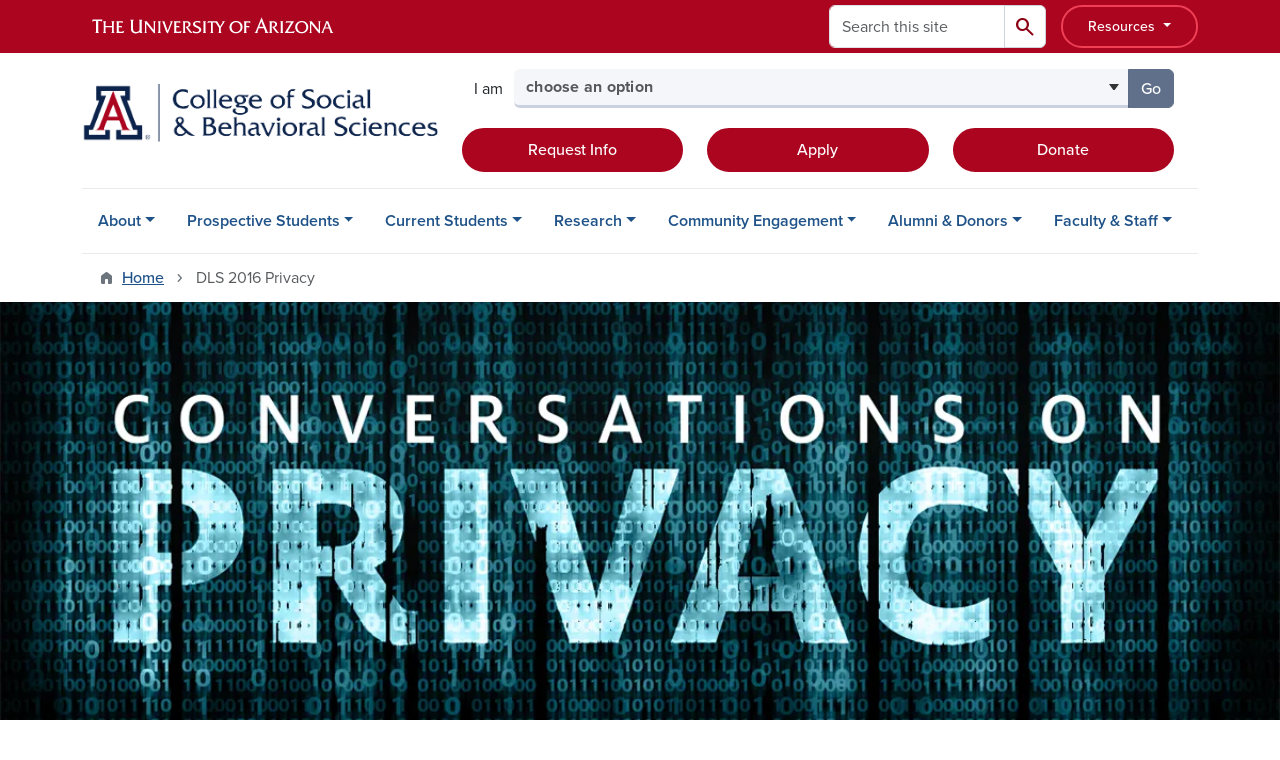

--- FILE ---
content_type: text/html; charset=UTF-8
request_url: https://sbs.arizona.edu/dls-2016
body_size: 15316
content:
<!DOCTYPE html>
<html lang="en" dir="ltr" prefix="og: https://ogp.me/ns#" class="sticky-footer">
  <head>
    <meta charset="utf-8" />
<link rel="shortlink" href="https://sbs.arizona.edu/" />
<meta property="og:site_name" content="College of Social &amp; Behavioral Sciences" />
<meta property="og:url" content="https://sbs.arizona.edu/dls-2016" />
<meta property="og:title" content="DLS 2016 Privacy" />
<meta name="twitter:card" content="summary_large_image" />
<meta name="twitter:title" content="DLS 2016 Privacy" />
<meta name="twitter:site" content="@uarizonasbs" />
<meta name="Generator" content="Arizona Quickstart (https://quickstart.arizona.edu)" />
<meta name="MobileOptimized" content="width" />
<meta name="HandheldFriendly" content="true" />
<meta name="viewport" content="width=device-width, initial-scale=1, shrink-to-fit=no" />
<script type="application/ld+json">{
    "@context": "https://schema.org",
    "@graph": [
        {
            "@type": "CollegeOrUniversity",
            "url": "https://sbs.arizona.edu/",
            "parentOrganization": {
                "@type": "EducationalOrganization",
                "@id": "https://www.arizona.edu/",
                "name": "University of Arizona",
                "url": "https://www.arizona.edu/",
                "sameAs": [
                    "https://www.facebook.com/uarizona",
                    "https://x.com/uarizona",
                    "https://www.instagram.com/uarizona",
                    "https://linkedin.com/edu/university-of-arizona-17783",
                    "https://www.youtube.com/universityofarizona",
                    "https://en.wikipedia.org/wiki/University_of_Arizona"
                ],
                "address": {
                    "@type": "PostalAddress",
                    "streetAddress": "1401 E University Blvd",
                    "addressLocality": "Tucson",
                    "addressRegion": "AZ",
                    "postalCode": "85721",
                    "addressCountry": "US"
                }
            },
            "name": "University of Arizona College of Social \u0026 Behavioral Sciences"
        }
    ]
}</script>
<meta http-equiv="x-ua-compatible" content="ie=edge" />
<link rel="icon" href="/profiles/custom/az_quickstart/themes/custom/az_barrio/favicon.ico" type="image/vnd.microsoft.icon" />

    <title>DLS 2016 Privacy | College of Social &amp; Behavioral Sciences</title>
    <link rel="stylesheet" media="all" href="/sites/default/files/css/css_uYKhzskkmk5uH60JwQJ8Drmxr96UZbWvn6Kjxt_LPUk.css?delta=0&amp;language=en&amp;theme=az_barrio&amp;include=[base64]" />
<link rel="stylesheet" media="all" href="/sites/default/files/css/css_UNLBw-Q6_46wTOZx_5R92GiiX4aS2tcoKnnpxdEya5Q.css?delta=1&amp;language=en&amp;theme=az_barrio&amp;include=[base64]" />
<link rel="stylesheet" media="all" href="https://use.typekit.net/emv3zbo.css" />
<link rel="stylesheet" media="all" href="https://fonts.googleapis.com/css2?family=Material+Symbols+Rounded:opsz,wght,FILL,GRAD@24,400,1,0#.css" />
<link rel="stylesheet" media="all" href="https://cdn.digital.arizona.edu/lib/az-icons/1.0.4/az-icons-styles.min.css" />
<link rel="stylesheet" media="all" href="https://cdn.digital.arizona.edu/lib/arizona-bootstrap/5.0.3/css/arizona-bootstrap.min.css" />
<link rel="stylesheet" media="all" href="/sites/default/files/css/css_e-IWEk_JOLKJUERn1LvfBsKCNEWy4F25NThbin9ECNk.css?delta=6&amp;language=en&amp;theme=az_barrio&amp;include=[base64]" />
<link rel="stylesheet" media="print" href="/sites/default/files/css/css_OgNwghc-Rilu_7y7nVVSvIQ2DWqBPN29xSX4J9hpE3Q.css?delta=7&amp;language=en&amp;theme=az_barrio&amp;include=[base64]" />

    <script type="application/json" data-drupal-selector="drupal-settings-json">{"path":{"baseUrl":"\/","pathPrefix":"","currentPath":"node\/637","currentPathIsAdmin":false,"isFront":false,"currentLanguage":"en"},"pluralDelimiter":"\u0003","suppressDeprecationErrors":true,"gtag":{"tagId":"G-VL1GNP4DHK","consentMode":false,"otherIds":[],"events":[],"additionalConfigInfo":[]},"ajaxPageState":{"libraries":"[base64]","theme":"az_barrio","theme_token":null},"ajaxTrustedUrl":{"\/search\/node":true},"gtm":{"tagId":null,"settings":{"data_layer":"dataLayer","include_classes":false,"allowlist_classes":"","blocklist_classes":"","include_environment":false,"environment_id":"","environment_token":""},"tagIds":["GTM-ML2BZB"]},"data":{"extlink":{"extTarget":true,"extTargetAppendNewWindowDisplay":true,"extTargetAppendNewWindowLabel":"(opens in a new window)","extTargetNoOverride":true,"extNofollow":false,"extTitleNoOverride":false,"extNoreferrer":false,"extFollowNoOverride":false,"extClass":"0","extLabel":"(link is external)","extImgClass":false,"extSubdomains":false,"extExclude":"^(?!(https?:\\\/\\\/)(arizona.box.com|docs.google.com|dropbox.com|www.dropbox.com|emailarizona-my.sharepoint.com|events.trellis.arizona.edu)).*","extInclude":"\/sites\/.+\/files\/.+\\.pdf","extCssExclude":"","extCssInclude":"","extCssExplicit":"","extAlert":false,"extAlertText":"This link will take you to an external web site. We are not responsible for their content.","extHideIcons":false,"mailtoClass":"0","telClass":"","mailtoLabel":"(link sends email)","telLabel":"(link is a phone number)","extUseFontAwesome":false,"extIconPlacement":"append","extPreventOrphan":false,"extFaLinkClasses":"fa fa-external-link","extFaMailtoClasses":"fa fa-envelope-o","extAdditionalLinkClasses":"","extAdditionalMailtoClasses":"","extAdditionalTelClasses":"","extFaTelClasses":"fa fa-phone","allowedDomains":[],"extExcludeNoreferrer":""}},"field_group":{"html_element":{"mode":"default","context":"view","settings":{"classes":"az-full-width-column-content-wrapper","show_empty_fields":false,"id":"","element":"div","show_label":false,"label_element":"h3","label_element_classes":"","attributes":"","effect":"none","speed":"fast"}}},"azSelectMenu":{"ids":{"az-sbs-header-select-menu":"az-sbs-header-select-menu-form"}},"user":{"uid":0,"permissionsHash":"b8fe6e31fb146c522ce6e6ffee56f8ac81f760baa433a47bb8141fbafe6739b2"}}</script>
<script src="/sites/default/files/js/js_8WSL-_ir-s5kHwwiqDN0RErVRq0k71pMWy4QVjo_-GU.js?scope=header&amp;delta=0&amp;language=en&amp;theme=az_barrio&amp;include=[base64]"></script>
<script src="/modules/contrib/google_tag/js/gtag.js?t8k6ab"></script>
<script src="/modules/contrib/google_tag/js/gtm.js?t8k6ab"></script>

  </head>
  <body class="exclude-node-title layout-no-sidebars page-node-637 path-node node--type-az-flexible-page">
    <a href="#content" class="visually-hidden-focusable btn btn-dark position-absolute start-50 translate-middle-x z-1 mt-1">
      Skip to main content
    </a>
    <noscript><iframe src="https://www.googletagmanager.com/ns.html?id=GTM-ML2BZB"
                  height="0" width="0" style="display:none;visibility:hidden"></iframe></noscript>

      <div class="dialog-off-canvas-main-canvas" data-off-canvas-main-canvas>
    
<div id="page-wrapper">
  <div id="page">
        <header id="header" class="header" role="banner" aria-label="Site header">
      <div class="arizona-header az-fixed-header-on-mobile bg-red" id="header_arizona">
        <div class="container">
          <div class="row flex-nowrap">
                          <a class="arizona-logo col-auto" href="https://www.arizona.edu" title="The University of Arizona homepage">
                <img class="arizona-line-logo" alt="The University of Arizona Wordmark Line Logo White" src="https://cdn.digital.arizona.edu/logos/v1.0.0/ua_wordmark_line_logo_white_rgb.min.svg" fetchpriority="high" />
              </a>
                                        <section class="ml-auto d-none d-lg-flex d-xl-flex align col-auto region region-header-ua-utilities">
    <div class="search-block-form az-search-block block block-search block-search-form-block" data-drupal-selector="search-block-form" id="block-az-barrio-search" role="search">
  
    
          <div class="content">
      <form block="block-az-barrio-search" action="/search/node" method="get" id="search-block-form" accept-charset="UTF-8" class="search-form search-block-form">
  <div class="input-group">
      <label for="edit-keys" class="visually-hidden">Search</label>
<input title="Enter the terms you wish to search for." data-drupal-selector="edit-keys" type="search" id="edit-keys" name="keys" value="" size="15" maxlength="128" class="form-search form-control rounded-start" placeholder="Search this site" aria-label="Search this site" />


<button data-drupal-selector="edit-submit" type="submit" id="edit-submit" value="Search" class="button js-form-submit form-submit btn"><span class="material-symbols-rounded">search</span></button>




  </div>
</form>


    </div>
  
</div>
<div id="block-sbsglobalheaderresources" class="block-content-basic block block-block-content block-block-content6579b4a7-dbc0-4740-9bd1-606adf7e2b37">
  
    
      <div class="content">
      
            <div class="clearfix text-formatted field field--name-body field--type-text-with-summary field--label-hidden field__item"><div class="clearfix text-formatted field field--name-field-az-full-html field--type-text-long field--label-hidden field__item"><style>
<!--/*--><![CDATA[/* ><!--*/

button.resources-menu {
  height: 43px;
  margin-top: 5px;
  padding: 5px 25px;
}

button.resources-menu:hover,
button.resources-menu:active,
button.resources-menu:focus {
  color: white;
  background-color: #8B0015;
  border-color: #8B0015 !important;
}

/*--><!]]>*/
</style><div class="dropdown">
    <button class="btn btn-block btn-outline-white btn-sm dropdown-toggle resources-menu border-bloom" type="button" id="dropdownResourcesMenu" data-bs-toggle="dropdown" aria-expanded="false">
        Resources
    </button>
    <div class="dropdown-menu" aria-labelledby="dropdownResourcesMenu">
        <a class="dropdown-item" href="https://map.arizona.edu/">Campus Map</a>
        <a class="dropdown-item" href="https://directory.arizona.edu/index">A-Z</a>
        <a class="dropdown-item" href="https://uaccess.arizona.edu/">UAccess</a>
        <a class="dropdown-item" href="https://directory.arizona.edu/phonebook">Directory / Phonebook</a>
        <a class="dropdown-item" href="https://slate.admissions.arizona.edu/account/login">Future Wildcat</a>
        <a class="dropdown-item" href="https://www.arizona.edu/weather">Weather</a>
        <a class="dropdown-item" href="https://news.arizona.edu/">News</a>
        <a class="dropdown-item" href="https://www.arizona.edu/calendars-events">Calendar</a>
    </div>
</div></div></div>
      
    </div>
  </div>

  </section>

                                      <div class="d-lg-none d-flex col-auto px-0">
                                  <button type="button" data-bs-toggle="offcanvas" data-bs-target="#azMobileNav" aria-controls="azMobileNav" class="btn btn-arizona-header" id="jsAzSearch">
                    <span aria-hidden="true" class="icon material-symbols-rounded">search</span>
                    <span class="icon-text">Search</span>
                  </button>
                                                  <button type="button" data-bs-toggle="offcanvas" data-bs-target="#azMobileNav" aria-controls="azMobileNav" class="btn btn-arizona-header">
                    <span aria-hidden="true" class="icon material-symbols-rounded">menu</span>
                    <span class="icon-text">Menu</span>
                  </button>
                                <div class="offcanvas offcanvas-end mw-100 w-100 bg-white d-flex d-lg-none overflow-y-auto" tabindex="-1" id="azMobileNav" aria-label="Mobile navigation">
                  <div class="offcanvas-header sticky-top p-0 mb-2 text-bg-red d-flex justify-content-between align-items-center">
                    <a href="/" class="btn btn-arizona-header">
                      <span aria-hidden="true" class="icon material-symbols-rounded">home</span>
                      <span class="icon-text">Home</span>
                    </a>
                    <button type="button" data-bs-toggle="offcanvas" data-bs-target="#azMobileNav" aria-controls="azMobileNav" class="btn btn-arizona-header">
                      <span aria-hidden="true" class="icon material-symbols-rounded">close</span>
                      <span class="icon-text">Close</span>
                    </button>
                  </div>
                    <section class="region region-navigation-offcanvas">
    <div class="search-block-form text-bg-white mb-1 border-bottom" data-drupal-selector="search-block-form-2" id="block-az-barrio-offcanvas-searchform" role="search">
  
    
      <form block="block-az-barrio-offcanvas-searchform" action="/search/node" method="get" id="search-block-form--2" accept-charset="UTF-8" class="search-form search-block-form">
  <div class="input-group">
      <label for="edit-keys--2" class="visually-hidden">Search</label>
<input title="Enter the terms you wish to search for." data-drupal-selector="edit-keys" type="search" id="edit-keys--2" name="keys" value="" size="15" maxlength="128" class="form-search form-control rounded-start" placeholder="Search this site" aria-label="Search this site" />


<button data-drupal-selector="edit-submit" type="submit" id="edit-submit--2" value="Search" class="button js-form-submit form-submit btn"><span class="material-symbols-rounded">search</span></button>




  </div>
</form>


  </div>
<div id="block-az-barrio-mobilenavblock" class="block block-az-core block-mobile-nav-block">
  
    
      <div class="content">
      <div id="az_mobile_nav_menu"><div class="border-bottom"><div class="px-3 fw-bold az-mobile-nav-root"><h2 class="h5 my-0">Main Menu</h2>
</div>
</div>
<ul id="az_mobile_nav_menu_links" class="nav nav-pills flex-column bg-white"><li class="nav-item"><span class="ms-2 text-black border-end">About</span>
<a href="/az_core/mobile_nav_callback/menu_link_content%3A0f964f22-f1d8-455e-8467-5df2f35bc4d8" class="use-ajax btn btn-lg bg-white az-mobile-nav-link" type="button" data-ajax-http-method="GET" aria-label="View child pages of About"><span class="material-symbols-rounded text-azurite">chevron_right</span>
</a></li>
<li class="nav-item"><span class="ms-2 text-black border-end">Prospective Students</span>
<a href="/az_core/mobile_nav_callback/menu_link_content%3A4bc2099d-059c-4cf0-a351-3b20fd58bdba" class="use-ajax btn btn-lg bg-white az-mobile-nav-link" type="button" data-ajax-http-method="GET" aria-label="View child pages of Prospective Students"><span class="material-symbols-rounded text-azurite">chevron_right</span>
</a></li>
<li class="nav-item"><span class="ms-2 text-black border-end">Current Students</span>
<a href="/az_core/mobile_nav_callback/menu_link_content%3A1a455559-a467-4310-a428-9148b229e880" class="use-ajax btn btn-lg bg-white az-mobile-nav-link" type="button" data-ajax-http-method="GET" aria-label="View child pages of Current Students"><span class="material-symbols-rounded text-azurite">chevron_right</span>
</a></li>
<li class="nav-item"><span class="ms-2 text-black border-end">Research</span>
<a href="/az_core/mobile_nav_callback/menu_link_content%3A93e66ce7-ca79-4acd-8e44-1ad152d1d317" class="use-ajax btn btn-lg bg-white az-mobile-nav-link" type="button" data-ajax-http-method="GET" aria-label="View child pages of Research"><span class="material-symbols-rounded text-azurite">chevron_right</span>
</a></li>
<li class="nav-item"><span class="ms-2 text-black border-end">Community Engagement</span>
<a href="/az_core/mobile_nav_callback/menu_link_content%3A6debd44a-4f83-4044-a1a8-d84ac631bfc9" class="use-ajax btn btn-lg bg-white az-mobile-nav-link" type="button" data-ajax-http-method="GET" aria-label="View child pages of Community Engagement"><span class="material-symbols-rounded text-azurite">chevron_right</span>
</a></li>
<li class="nav-item"><span class="ms-2 text-black border-end">Alumni &amp; Donors</span>
<a href="/az_core/mobile_nav_callback/menu_link_content%3A6bb020cf-13f4-4ac4-9079-78e79746909c" class="use-ajax btn btn-lg bg-white az-mobile-nav-link" type="button" data-ajax-http-method="GET" aria-label="View child pages of Alumni &amp; Donors"><span class="material-symbols-rounded text-azurite">chevron_right</span>
</a></li>
<li class="nav-item"><span class="ms-2 text-black border-end">Faculty &amp; Staff</span>
<a href="/az_core/mobile_nav_callback/menu_link_content%3Aee9633ea-a5e1-45fa-a257-8060928fc299" class="use-ajax btn btn-lg bg-white az-mobile-nav-link" type="button" data-ajax-http-method="GET" aria-label="View child pages of Faculty &amp; Staff"><span class="material-symbols-rounded text-azurite">chevron_right</span>
</a></li>
</ul>
</div>

    </div>
  </div>

  </section>

                </div>
              </div>
                      </div>
        </div>
      </div>
      <div id="header_site">
        <div class="container">
          <div class="row">
            <div class="col-12 col-sm-12 col-lg-4">
                <section class="region region-branding">
    <div id="block-az-barrio-branding" class="clearfix block block-system block-system-branding-block">
  
    
        <a href="/" title="College of Social &amp;amp; Behavioral Sciences | Home" class="qs-site-logo d-block" rel="home"><img class="img-fluid" fetchpriority="high" src="/sites/default/files/UA_CSBS_RGB_Alt_0_0.png" alt="College of Social &amp;amp; Behavioral Sciences | Home" />
</a>
    </div>

  </section>

            </div>
            <div class="col-12 col-sm-12 col-lg-8">
              <div class="row">
                  <section class="col-md region region-header">
    
  </section>

              </div>
                            <div class="row">
                  <section class="row region region-header-2">
    <div id="block-sbsheaderselectmenu" class="mt-3 block block-az-select-menu block-az-select-menusbs-header---select-menu">
  
    
      <div class="content">
      

    <form  id="az-sbs-header-select-menu-form" data-bs-toggle="popover" data-bs-trigger="focus" data-bs-placement="top" data-bs-content="Please make a selection.">
        <div class="input-group az-select-menu-container">
                      <span class="input-group-text border-0 bg-transparent">
              <div class="select-menu-label">I am</div>
            </span>
                    <label class="visually-hidden select-menu-label-sr" for="az-sbs-header-select-menu-select">Select your audience</label>
                                            <select  id="az-sbs-header-select-menu-select" class="form-control select-primary az-select-dropdown form-select rounded-start" aria-invalid="false">
                          <option data-href="">choose an option</option>
                                      <option data-href="/why-study-sbs">a prospective undergraduate student</option>
                          <option data-href="/graduate-programs">a prospective graduate student</option>
                          <option data-href="/advisor">a current undergraduate student</option>
                          <option data-href="/transfer-students">a transfer student</option>
                          <option data-href="/community">a community member</option>
                          <option data-href="/give">a donor</option>
                        </select >
                        <button  id="az-sbs-header-select-menu-button" class="btn btn-primary js_select_menu_button disabled az-select-button btn-secondary rounded-end" aria-disabled="true" role="button" type="button" tabindex="0">
              Go
              <span class="visually-hidden"> to the page for that group</span>
            </button>
                </div>
    </form>

    
    
    </div>
  </div>
<div id="block-headercta" class="mt-2 block-content-basic block block-block-content block-block-contentaa44bbcc-dd69-4e7c-b609-ec0cf20bfd16">
  
    
      <div class="content">
      
            <div class="clearfix text-formatted field field--name-body field--type-text-with-summary field--label-hidden field__item"><div class="row mt-1 mb-3"><div class="d-grid col-lg-4 col-md-12 col-sm-12 col-12 mt-2"><a class="btn btn-red btn-block" href="/request">Request Info</a></div><div class="d-grid col col-lg-4 col-md-12 col-sm-12 col-12 mt-2"><a class="btn btn-red btn-block" href="https://www.arizona.edu/how-apply-ua">Apply</a></div><div class="d-grid col col-lg-4 col-md-12 col-sm-12 col-12 mt-2"><a class="btn btn-red btn-block" href="/give">Donate</a></div></div></div>
      
    </div>
  </div>

  </section>

              </div>
                          </div>
          </div>
        </div>
        <div class="container">
                      <div class="row d-none d-lg-flex">
              <div class="col-lg">
                <nav id="navbar-top" class="navbar navbar-expand">
                    <section class="region region-navigation">
          <nav role="navigation" aria-labelledby="block-az-barrio-main-menu-menu" id="block-az-barrio-main-menu" class="block block-menu navigation menu--main">
                      
    <h2 class="visually-hidden" id="block-az-barrio-main-menu-menu">Main navigation</h2>
    

              
              <ul id="block-az-barrio-main-menu" block="block-az-barrio-main-menu" class="clearfix navbar-nav flex-lg-row">
                          <li class="nav-item menu-item--expanded dropdown nav-item nav-item-parent keep-open">
                            	    <button class="nav-item menu-item--expanded dropdown nav-item nav-item-parent keep-open nav-link dropdown-toggle" data-bs-toggle="dropdown" aria-expanded="false" aria-haspopup="true" data-bs-display="static">About</button>
                                  <div class="dropdown-menu">
                                                  <a href="/about" class="dropdown-item" data-drupal-link-system-path="node/568">About the College</a>
                                                                    <a href="/strategic-plan" class="dropdown-item" data-drupal-link-system-path="node/736">Strategic Plan</a>
                                                                    <a href="/about/academic-units" class="dropdown-item" data-drupal-link-system-path="node/566">Academic Units</a>
                                                                    <a href="/about/centers-institutes" class="dropdown-item" data-drupal-link-system-path="node/567">Centers &amp; Institutes</a>
                                                                    <a href="/people" class="dropdown-item" data-drupal-link-system-path="node/575">Dean&#039;s Office Directory</a>
                                                                    <a href="/advisory-board-0" class="dropdown-item" data-drupal-link-system-path="node/2502">Advisory Board</a>
                                                                    <a href="/news" title="" class="dropdown-item" data-drupal-link-system-path="news">News</a>
                                                                    <a href="/creating-culture-belonging" class="dropdown-item" data-drupal-link-system-path="node/608">Creating a Culture of Belonging</a>
                                </div>
      
                          </li>
                                  <li class="nav-item menu-item--expanded dropdown nav-item nav-item-parent keep-open">
                            	    <button class="nav-item menu-item--expanded dropdown nav-item nav-item-parent keep-open nav-link dropdown-toggle" data-bs-toggle="dropdown" aria-expanded="false" aria-haspopup="true" data-bs-display="static">Prospective Students</button>
                                  <div class="dropdown-menu">
                                                  <a href="/admittedstudents" class="dropdown-item" data-drupal-link-system-path="node/3182">Welcome Admitted Students</a>
                                                                    <a href="/why-study-sbs" class="dropdown-item" data-drupal-link-system-path="node/606">Why Study With SBS?</a>
                                                                    <a href="/undergraduate-majors" class="dropdown-item" data-drupal-link-system-path="node/1683">Undergraduate Majors</a>
                                                                    <a href="/undergraduate-online-programs" class="dropdown-item" data-drupal-link-system-path="node/668">Undergraduate Online Programs</a>
                                                                    <a href="/graduate-programs" class="dropdown-item" data-drupal-link-system-path="node/570">Graduate Programs</a>
                                                                    <a href="/accelerated-masters" class="dropdown-item" data-drupal-link-system-path="node/577">Accelerated Master&#039;s Programs</a>
                                                                    <a href="/certificate-programs" class="dropdown-item" data-drupal-link-system-path="node/584">Certificate Programs</a>
                                                                    <a href="/transfer-students" class="dropdown-item" data-drupal-link-system-path="node/578">Transfer Students</a>
                                </div>
      
                          </li>
                                  <li class="nav-item menu-item--expanded dropdown nav-item nav-item-parent keep-open">
                            	    <button class="nav-item menu-item--expanded dropdown nav-item nav-item-parent keep-open nav-link dropdown-toggle" data-bs-toggle="dropdown" aria-expanded="false" aria-haspopup="true" data-bs-display="static">Current Students</button>
                                  <div class="dropdown-menu">
                                                  <a href="/advisor" class="dropdown-item" data-drupal-link-system-path="node/572">Main Campus Advising</a>
                                                                    <a href="/online-advisors" class="dropdown-item" data-drupal-link-system-path="node/713">SBS Online Advising</a>
                                                                    <a href="/declare-your-major" title="" class="dropdown-item" data-drupal-link-system-path="node/696">Declare Your Major</a>
                                                                    <a href="/minors" title="" class="dropdown-item" data-drupal-link-system-path="node/585">Declare Your Minor</a>
                                                                    <a href="/sbs-college-level-requirements" class="dropdown-item" data-drupal-link-system-path="node/2442">SBS College-level Requirements</a>
                                                                    <a href="/scholarships" class="dropdown-item" data-drupal-link-system-path="node/580">Scholarships</a>
                                                                    <a href="/student-awards" class="dropdown-item" data-drupal-link-system-path="node/609">Student Awards &amp; Recognition</a>
                                                                    <a href="/convocation" class="dropdown-item" data-drupal-link-system-path="node/694">SBS Convocation</a>
                                                                    <a href="/student-ambassadors" class="dropdown-item" data-drupal-link-system-path="node/579">Become an SBS Ambassador</a>
                                                                    <a href="/study-abroad" class="dropdown-item" data-drupal-link-system-path="node/574">Study Abroad</a>
                                                                    <a href="/careers-internships" class="dropdown-item" data-drupal-link-system-path="node/603">Careers &amp; Internships</a>
                                                                    <a href="/student-clubs" class="dropdown-item" data-drupal-link-system-path="node/576">Student Clubs</a>
                                                                    <a href="/faq" class="dropdown-item" data-drupal-link-system-path="node/582">Frequently Asked Questions</a>
                                </div>
      
                          </li>
                                  <li class="nav-item menu-item--expanded dropdown nav-item nav-item-parent keep-open">
                            	    <button class="nav-item menu-item--expanded dropdown nav-item nav-item-parent keep-open nav-link dropdown-toggle" data-bs-toggle="dropdown" aria-expanded="false" aria-haspopup="true" data-bs-display="static">Research</button>
                                  <div class="dropdown-menu">
                                                  <a href="/research-impact" class="dropdown-item" data-drupal-link-system-path="node/2464">Research With Impact</a>
                                                                    <a href="/research-themes" class="dropdown-item" data-drupal-link-system-path="node/2427">Research Themes</a>
                                                                    <a href="https://sbsri.sbs.arizona.edu/" title="" class="dropdown-item">Research Support (SBSRI)</a>
                                </div>
      
                          </li>
                                  <li class="nav-item menu-item--expanded dropdown nav-item nav-item-parent keep-open">
                            	    <button class="nav-item menu-item--expanded dropdown nav-item nav-item-parent keep-open nav-link dropdown-toggle" data-bs-toggle="dropdown" aria-expanded="false" aria-haspopup="true" data-bs-display="static">Community Engagement</button>
                                  <div class="dropdown-menu">
                                                  <a href="/community" class="dropdown-item" data-drupal-link-system-path="node/610">SBS in the Community</a>
                                                                    <a href="https://communityclassroom.arizona.edu" title="" class="dropdown-item">Community Classroom</a>
                                                                    <a href="/calendar" title="" class="dropdown-item" data-drupal-link-system-path="calendar">Events</a>
                                                                    <a href="https://sbsri.sbs.arizona.edu/hirschman-fund" class="dropdown-item">The Hirschman Fund</a>
                                                                    <a href="/snapshots" class="dropdown-item" data-drupal-link-system-path="node/711">Snapshots Newsletter</a>
                                </div>
      
                          </li>
                                  <li class="nav-item menu-item--expanded dropdown nav-item nav-item-parent keep-open">
                            	    <button class="nav-item menu-item--expanded dropdown nav-item nav-item-parent keep-open nav-link dropdown-toggle" data-bs-toggle="dropdown" aria-expanded="false" aria-haspopup="true" data-bs-display="static">Alumni &amp; Donors</button>
                                  <div class="dropdown-menu">
                                                  <a href="/give" title="" class="dropdown-item" data-drupal-link-system-path="node/593">Support SBS</a>
                                                                    <a href="/alumni" class="dropdown-item" data-drupal-link-system-path="node/2182">Alumni</a>
                                                                    <a href="/homecoming" class="dropdown-item" data-drupal-link-system-path="node/2513">Homecoming</a>
                                                                    <a href="/give/innovation-circle" class="dropdown-item" data-drupal-link-system-path="node/595">Join the Innovation Circle</a>
                                                                    <a href="/give/your-gift-matters" class="dropdown-item" data-drupal-link-system-path="node/602">Your Gift Matters</a>
                                                                    <a href="/give/ways-to-give" class="dropdown-item" data-drupal-link-system-path="node/594">Ways to Give</a>
                                                                    <a href="/developments" class="dropdown-item" data-drupal-link-system-path="node/712">Developments Newsletter</a>
                                                                    <a href="/directory/development-office" title="" class="dropdown-item" data-drupal-link-system-path="node/589">Contact Development Office</a>
                                </div>
      
                          </li>
                                  <li class="nav-item menu-item--expanded dropdown nav-item nav-item-parent keep-open">
                            	    <button class="nav-item menu-item--expanded dropdown nav-item nav-item-parent keep-open nav-link dropdown-toggle" data-bs-toggle="dropdown" aria-expanded="false" aria-haspopup="true" data-bs-display="static">Faculty &amp; Staff</button>
                                  <div class="dropdown-menu">
                                                  <a href="https://service.sbs.arizona.edu/faculty-affairs" class="dropdown-item">Faculty Resources</a>
                                                                    <a href="/sbs-faculty-advisory-council" class="dropdown-item" data-drupal-link-system-path="node/2260">Faculty Advisory Council</a>
                                                                    <a href="https://service.sbs.arizona.edu/staff-advisory-council" class="dropdown-item">Staff Advisory Council</a>
                                </div>
      
                          </li>
                      </ul>
      


      </nav>

  </section>

                </nav>
              </div>
            </div>
                                <div class="row">
                <section class="col-md region region-help">
    <div data-drupal-messages-fallback class="hidden"></div>

  </section>

            </div>
                  </div>
      </div>
    </header>

    <div id="main-wrapper" class="layout-main-wrapper clearfix">
        <div id="main">
                              <div class="container">
                                    <div class="row">
                <section class="col-md region region-breadcrumb">
    <div id="block-az-barrio-breadcrumbs" class="block block-system block-system-breadcrumb-block">
  
    
      <div class="content">
      
  <nav role="navigation" aria-label="breadcrumb">
    <ol class="breadcrumb">
                  <li class="breadcrumb-item breadcrumb-item-home">
          <a href="/">Home</a>
        </li>
                        <li class="breadcrumb-item active" aria-current="page">
          DLS 2016 Privacy
        </li>
              </ol>
  </nav>

    </div>
  </div>

  </section>

            </div>
                                  </div>
                    <div class="container">
            <div class="row row-offcanvas row-offcanvas-left clearfix">
              <main class="main-content col col-md-12" id="content" role="main">
                  <section class="region region-content">
    <div id="block-az-barrio-content" class="block block-system block-system-main-block">
  
    
      <div class="content">
      

<article class="node node--type-az-flexible-page node--view-mode-full clearfix">
  <header>
    
        
      </header>
  <div class="node__content clearfix">
    


      <div class="field field--name-field-az-main-content field--type-entity-reference-revisions field--label-hidden field__items">
              <div class="field__item">  <div class="mb-4 paragraph position-relative paragraph--type--az-text-media media--type--az-image paragraph--view-mode--default paragraph--published column full-width-background az-aspect-ratio" id="az-text-media-459">
            
      <picture>
                  <source srcset="/sites/default/files/styles/az_full_width_bg_large/public/PrivacyLogo-cropped.jpg.webp?itok=TM--pzxq 1x" media="all and (min-width: 992px)" type="image/webp" width="1200" height="480"/>
              <source srcset="/sites/default/files/styles/az_full_width_bg_medium/public/PrivacyLogo-cropped.jpg.webp?itok=g94N5Ehp 1x" media="all and (min-width: 768px)" type="image/webp" width="991" height="396"/>
              <source srcset="/sites/default/files/styles/az_full_width_bg_small/public/PrivacyLogo-cropped.jpg.webp?itok=CP91yhd- 1x" media="all and (min-width: 576px)" type="image/webp" width="767" height="307"/>
                  <img class="img-fluid  w-100 invisible rounded-0" width="575" height="230" src="/sites/default/files/styles/az_full_width_bg_extra_small/public/PrivacyLogo-cropped.jpg.webp?itok=gJ713aa-" loading="lazy" />

  </picture>


<style type="text/css">
  #az-text-media-459 {
    background-image: url(/sites/default/files/styles/az_full_width_bg_extra_small/public/PrivacyLogo-cropped.jpg.webp?itok=gJ713aa-);
        background-repeat: no-repeat;
            background-color: transparent;
            background-size: cover;
    -webkit-background-size: cover;
    -moz-background-size: cover;
    -o-background-size: cover;
            background-attachment: scroll;
            background-position-x: center;
            background-position-y: center;
            z-index: auto;
      }
            @media all and (min-width: 576px) {
        #az-text-media-459 {
          background-image: url(/sites/default/files/styles/az_full_width_bg_small/public/PrivacyLogo-cropped.jpg.webp?itok=CP91yhd-);
        }
      }
          @media all and (min-width: 768px) {
        #az-text-media-459 {
          background-image: url(/sites/default/files/styles/az_full_width_bg_medium/public/PrivacyLogo-cropped.jpg.webp?itok=g94N5Ehp);
        }
      }
          @media all and (min-width: 992px) {
        #az-text-media-459 {
          background-image: url(/sites/default/files/styles/az_full_width_bg_large/public/PrivacyLogo-cropped.jpg.webp?itok=TM--pzxq);
        }
      }
      </style>


<div  class="container">
    
<div  class="d-flex az-full-width-row">
    
<div  class="col col-md-8 col-lg-6">
    
<div  class="content az-full-width-column-content bg-transparent column">
    
<div  class="az-full-width-column-content-wrapper">
    
  

  </div>
  </div>
  </div>
  </div>
  </div>
      </div>
</div>
              <div class="field__item">  <div class="mb-0 paragraph paragraph--type--az-text paragraph--view-mode--default">
          
            <div class="clearfix text-formatted field field--name-field-az-text-area field--type-text-long field--label-hidden field__item"><p class="h1 mb-0 text-align-center"><span class="text-blue"><strong>2016 Downtown Lecture Series</strong></span><br>
&nbsp;</p>

<div class="btgrid">
<div class="row row-1">
<div class="col col-md-6">
<div class="content">
<div class="align-center">
  
  
<div class="d-flex">
    
<figure>
    
            <div class="field field--name-field-media-az-image field--type-image field--label-hidden field__item">  <img loading="lazy" class="img-fluid image-style-az-natural" src="/sites/default/files/styles/az_natural/public/KidsOnline.png.webp?itok=Jvus1833" width="300" height="180" alt="Kids Online">


</div>
      
  </figure>
  </div>
</div>

</div>
</div>

<div class="col col-md-6">
<div class="content">
<p class="h3 mb-0"><strong>Kids Online: Relationships and Privacy in a World of Tinder and Twitter</strong><br>
Oct. 19, 2016<br>
Chris Segrin, Stephen Balkam, &amp; Amanda Lenhart</p>

<p>&nbsp;</p>

<p><span class="field-content">From baby photos posted on grandma’s Facebook page to Snapchat selfies, today’s children and teens are growing up publicly online.&nbsp;The unprecedented rise of virtual interactions and access to digital information raises concerns about how new technology is influencing young people and their relationships with peers, loved ones, and the world at large.&nbsp;&nbsp;How is the first digital generation managing their online identity and interactions and how will they redefine “privacy"?&nbsp;How is the digital divide influencing the way kids and parents communicate?&nbsp;What can families, schools, communities, and kids do to ensure safe and fulfilling interactions in an online world?</span></p>

<p><a class="btn btn-outline-blue" href="/dls-2016/kids-online">Watch the Video</a>&nbsp;&nbsp; <a class="btn btn-outline-blue" href="/dls-2016/kids-online#speakers">About the Speakers</a></p>
</div>
</div>
</div>
</div>

<p>&nbsp;</p>

<div class="btgrid">
<div class="row row-1">
<div class="col col-md-6">
<div class="content">
<div class="align-center">
  
  
<div class="d-flex">
    
<figure>
    
            <div class="field field--name-field-media-az-image field--type-image field--label-hidden field__item">  <img loading="lazy" class="img-fluid image-style-az-natural" src="/sites/default/files/styles/az_natural/public/MediaExposeLogo.png.webp?itok=_cbejCFe" width="300" height="180" alt="Media Expose">


</div>
      
  </figure>
  </div>
</div>

</div>
</div>

<div class="col col-md-6">
<div class="content">
<p class="h3 mb-0"><strong>Media Exposé: </strong><span class="field-content"><span class="con-sub-title"><strong>Fame and Shame in the Digital Age</strong></span></span><br>
Oct. 26, 2016<br>
David Cuillier, Emma Llansó , &amp; Jack Gillum</p>

<p>&nbsp;</p>

<p><span class="field-content">In the digital world, we leave a trail of photos, videos, conversations, and other information that can be easily obtained and posted online for everyone to see forever. For journalists trying to hold governments and corporations accountable, this information can be helpful in exposing wrongdoing. For private citizens and celebrities, however, the online publication of personal information can be devastating. In the complicated information age, how do we balance the public’s right to know with the individual’s right to privacy?</span></p>

<p><a class="btn btn-outline-blue" href="/dls-2016/media-expos%C3%A9">Watch the Video</a> &nbsp; <a class="btn btn-outline-blue" href="/dls-2016/media-expos%C3%A9#speakers">About the Speakers</a></p>
</div>
</div>
</div>
</div>

<p>&nbsp;</p>

<div class="btgrid">
<div class="row row-1">
<div class="col col-md-6">
<div class="content">
<div class="align-center">
  
  
<div class="d-flex">
    
<figure>
    
            <div class="field field--name-field-media-az-image field--type-image field--label-hidden field__item">  <img loading="lazy" class="img-fluid image-style-az-natural" src="/sites/default/files/styles/az_natural/public/CorporateDataCollectionLogo.png.webp?itok=0GSNMC4m" width="300" height="180" alt="Corporate Data Collection">


</div>
      
  </figure>
  </div>
</div>

</div>
</div>

<div class="col col-md-6">
<div class="content">
<p class="h3 mb-0"><span class="field-content"><span class="con-sub-title"><strong>Corporate Data Collection: What Are We Willing To Give?</strong></span></span><br>
Nov. 2, 2016<br>
Laura Brandimarte, Richard Kosinski, Deirdre Mulligan, &amp; Ashkan Soltani</p>

<p>&nbsp;</p>

<p><span class="field-content">Companies collect information from customers to provide customized services and stay competitive. Customers too can find high value in exchanging their information for personalized services. But is the data market always a win-win situation? What are the trade-offs you make when you pay for services with personal information? In this conversation, we will shed light on the hidden privacy challenges that new technology-based services bring about. We will also delve into the future of corporate data collection and digital advertising, including facial recognition technology, mobile location analysis, and the “internet of things.”&nbsp;</span></p>

<p><a class="btn btn-outline-blue" href="/dls-2016/corporate-data">Watch the Video</a> &nbsp; <a class="btn btn-outline-blue" href="/dls-2016/corporate-data#speakers">About the Speakers</a></p>
</div>
</div>
</div>
</div>

<p>&nbsp;</p></div>
      
      </div>
</div>
              <div class="field__item">  <div class="mb-0 paragraph paragraph--type--az-text paragraph--view-mode--default">
          
            <div class="clearfix text-formatted field field--name-field-az-text-area field--type-text-long field--label-hidden field__item"></div>
      
      </div>
</div>
          </div>
  
  </div>
</article>

    </div>
  </div>
<div id="block-rfislateform" class="block-content-basic block block-block-content block-block-content6817eee6-7aac-4b19-817a-c51777a6e010">
  
    
      <div class="content">
      
    </div>
  </div>

  </section>

              </main>
                                                                    </div>
          </div>
          
                                                </div>
    </div>

    <footer class="site-footer">
                <div class="text-bg-warm-gray py-5" role="contentinfo">
                    <section>
            <div class="container">
              <div class="row">
                                  <div class="col-12 col-sm-5 col-md-4 col-lg-4 text-center-xs text-sm-start">
                    <div class="row bottom-buffer-30">
                      <div class="col">
                        <a href="https://sbs.arizona.edu" title="College of Social &amp;amp; Behavioral Sciences | Home" rel="home" class="qs-site-logo d-block mt-0"><img class="img-fluid" src="/sites/default/files/UA_CSBS_RGB_Alt_0.png" alt="College of Social &amp;amp; Behavioral Sciences | Home" />
</a>
                      </div>
                    </div>
                  </div>
                                                  <!-- Force next columns to break to new line at md breakpoint and up -->
                  <div class="w-100 d-block d-sm-none"></div>
                    <section class="col-12 col-sm-7 col-md-8 col-lg-8 region region-footer">
    <div id="block-testfooter" class="block-content-az_flexible_block block block-block-content block-block-content94b86266-55ac-4c01-8251-7b57e24059ca">
  
    
      <div class="content">
      
      <div class="field field--name-field-az-main-content field--type-entity-reference-revisions field--label-hidden field__items">
              <div class="field__item">  <div class="mb-0 paragraph paragraph--type--az-text paragraph--view-mode--default">
          
            <div class="clearfix text-formatted field field--name-field-az-text-area field--type-text-long field--label-hidden field__item"><h5 class="text-align-right"><span class="text-blue"><strong>College of Social and Behavioral Sciences</strong></span><br><span class="text-blue"><strong>Douglass 200 West, PO Box 210028</strong></span><br><span class="text-blue"><strong>Tucson, AZ 85721</strong></span></h5><p class="text-align-right"><a href="/people" data-entity-type="node" data-entity-uuid="9f853572-136a-40e9-ac78-337859a3defb" data-entity-substitution="canonical" title="Dean's Office Directory">Contact Us</a>&nbsp; &nbsp;520-621-1112</p><p class="text-align-right"><a class="btn btn-blue" href="https://trellis.tfaforms.net/72?tfa_4=7013n000002MZPr">Sign Up for our Newsletter</a>&nbsp;<a class="btn btn-blue" href="https://give.uafoundation.org/sbs">Support SBS</a></p></div>
      
      </div>
</div>
          </div>
  
    </div>
  </div>
      <nav role="navigation" aria-labelledby="block-az-barrio-footer-menu-main-menu" id="block-az-barrio-footer-menu-main" class="block block-menu navigation menu--az-footer-main">
                      
    <h2 class="h6 mt-md-3 text-uppercase visually-hidden" id="block-az-barrio-footer-menu-main-menu">Footer - Main</h2>
    

              
                  <ul block="block-az-barrio-footer-menu-main" class="nav-utility d-flex justify-content-center justify-content-sm-end clearfix nav" data-component-id="bootstrap_barrio:menu">
                    <li class="nav-item">
                <a href="https://talent.arizona.edu" class="bg-transparent nav-link nav-link-https--talentarizonaedu">Employment</a>
              </li>
                <li class="nav-item">
                <a href="http://cirt.arizona.edu" class="bg-transparent nav-link nav-link-http--cirtarizonaedu">Emergency Information</a>
              </li>
                <li class="nav-item">
                <a href="https://www.arizona.edu/nondiscrimination" class="bg-transparent nav-link nav-link-https--wwwarizonaedu-nondiscrimination">Nondiscrimination</a>
              </li>
                <li class="nav-item">
                <a href="https://www.arizona.edu/information-security-privacy" class="bg-transparent nav-link nav-link-https--wwwarizonaedu-information-security-privacy">Information Security &amp; Privacy</a>
              </li>
                <li class="nav-item">
                <a href="https://www.arizona.edu/campus-accessibility" class="bg-transparent nav-link nav-link-https--wwwarizonaedu-campus-accessibility">Campus Accessibility</a>
              </li>
                <li class="nav-item">
                <a href="/creating-culture-belonging" title="" class="bg-transparent nav-link nav-link--creating-culture-belonging" data-drupal-link-system-path="node/608">Creating a Culture of Belonging</a>
              </li>
                <li class="nav-item">
                <a href="/people" title="" class="bg-transparent nav-link nav-link--people" data-drupal-link-system-path="node/575">Contact Us</a>
              </li>
        </ul>
  



      </nav>

  </section>

                                <div class="col-12">
                  <hr>
                </div>
              </div>
            </div>
          </section>
                              <div id="footer_sub">
            <div class="container">
              <div class="row">
                
              </div>
              <div class="row">
                        <nav role="navigation" aria-labelledby="block-az-barrio-footer-menu-info-menu" id="block-az-barrio-footer-menu-info" class="col-12 col-sm-6 col-md-3 block block-menu navigation menu--az-footer-information-for">
            
    <h2 class="h6 mt-md-3 text-uppercase" id="block-az-barrio-footer-menu-info-menu">Information For</h2>
    

              
                  <ul block="block-az-barrio-footer-menu-info" class="nav flex-column nav-utility clearfix" data-component-id="bootstrap_barrio:menu">
                    <li class="d-flex px-0 mb-1 mb-md-2 nav-item">
                <a href="/why-study-sbs" title="" class="bg-transparent nav-link nav-link--why-study-sbs" data-drupal-link-system-path="node/606">Prospective Students</a>
              </li>
                <li class="d-flex px-0 mb-1 mb-md-2 nav-item">
                <a href="/transfer-students" title="" class="bg-transparent nav-link nav-link--transfer-students" data-drupal-link-system-path="node/578">Transfer Students</a>
              </li>
                <li class="d-flex px-0 mb-1 mb-md-2 nav-item">
                <a href="/current-students" title="" class="bg-transparent nav-link nav-link--current-students" data-drupal-link-system-path="node/618">Current Students</a>
              </li>
                <li class="d-flex px-0 mb-1 mb-md-2 nav-item">
                <a href="/graduate-students" title="" class="bg-transparent nav-link nav-link--graduate-students" data-drupal-link-system-path="node/619">Graduate Students</a>
              </li>
                <li class="d-flex px-0 mb-1 mb-md-2 nav-item">
                <a href="/give" title="" class="bg-transparent nav-link nav-link--give" data-drupal-link-system-path="node/593">Donors</a>
              </li>
        </ul>
  



      </nav>
      <nav role="navigation" aria-labelledby="block-az-barrio-footer-menu-topics-menu" id="block-az-barrio-footer-menu-topics" class="col-12 col-sm-6 col-md-5 block block-menu navigation menu--az-footer-topics">
            
    <h2 class="h6 mt-md-3 text-uppercase" id="block-az-barrio-footer-menu-topics-menu">Topics</h2>
    

              
                  <ul block="block-az-barrio-footer-menu-topics" class="split-md-2-col nav flex-column nav-utility clearfix" data-component-id="bootstrap_barrio:menu">
                    <li class="d-flex px-0 mb-1 mb-md-2 nav-item">
                <a href="/about" title="" class="bg-transparent nav-link nav-link--about" data-drupal-link-system-path="node/568">About the College</a>
              </li>
                <li class="d-flex px-0 mb-1 mb-md-2 nav-item">
                <a href="/about/academic-units" title="" class="bg-transparent nav-link nav-link--about-academic-units" data-drupal-link-system-path="node/566">Academic Units</a>
              </li>
                <li class="d-flex px-0 mb-1 mb-md-2 nav-item">
                <a href="/about/centers-institutes" title="" class="bg-transparent nav-link nav-link--about-centers-institutes" data-drupal-link-system-path="node/567">Centers &amp; Institutes</a>
              </li>
                <li class="d-flex px-0 mb-1 mb-md-2 nav-item">
                <a href="/graduate-programs" title="" class="bg-transparent nav-link nav-link--graduate-programs" data-drupal-link-system-path="node/570">Graduate Programs</a>
              </li>
                <li class="d-flex px-0 mb-1 mb-md-2 nav-item">
                <a href="/accelerated-masters" title="" class="bg-transparent nav-link nav-link--accelerated-masters" data-drupal-link-system-path="node/577">Accelerated Master&#039;s Programs</a>
              </li>
                <li class="d-flex px-0 mb-1 mb-md-2 nav-item menu-item--collapsed">
                <a href="/minors" title="" class="bg-transparent nav-link nav-link--minors" data-drupal-link-system-path="node/585">Undergraduate Minors</a>
              </li>
                <li class="d-flex px-0 mb-1 mb-md-2 nav-item">
                <a href="/certificate-programs" title="" class="bg-transparent nav-link nav-link--certificate-programs" data-drupal-link-system-path="node/584">Certificate Programs</a>
              </li>
        </ul>
  



      </nav>
      <nav role="navigation" aria-labelledby="block-az-barrio-footer-menu-resources-menu" id="block-az-barrio-footer-menu-resources" class="col-12 col-sm-6 col-md-2 block block-menu navigation menu--az-footer-resources">
            
    <h2 class="h6 mt-md-3 text-uppercase" id="block-az-barrio-footer-menu-resources-menu">Resources</h2>
    

              
                  <ul block="block-az-barrio-footer-menu-resources" class="nav flex-column nav-utility clearfix" data-component-id="bootstrap_barrio:menu">
                    <li class="d-flex px-0 mb-1 mb-md-2 nav-item">
                <a href="/people" title="" class="bg-transparent nav-link nav-link--people" data-drupal-link-system-path="node/575">Directory</a>
              </li>
                <li class="d-flex px-0 mb-1 mb-md-2 nav-item">
                <a href="/advisor" title="" class="bg-transparent nav-link nav-link--advisor" data-drupal-link-system-path="node/572">Advising</a>
              </li>
                <li class="d-flex px-0 mb-1 mb-md-2 nav-item">
                <a href="https://uarizona.service-now.com/sp" title="" class="bg-transparent nav-link nav-link-https--uarizonaservice-nowcom-sp">Request IT Support (ServiceNow)</a>
              </li>
                <li class="d-flex px-0 mb-1 mb-md-2 nav-item">
                <a href="https://marketing.sbs.arizona.edu" title="" class="bg-transparent nav-link nav-link-https--marketingsbsarizonaedu">Marketing Support</a>
              </li>
                <li class="d-flex px-0 mb-1 mb-md-2 nav-item">
                <a href="https://funding.sbs.arizona.edu/index.php" title="" class="bg-transparent nav-link nav-link-https--fundingsbsarizonaedu-indexphp">Funding Requests</a>
              </li>
                <li class="d-flex px-0 mb-1 mb-md-2 nav-item">
                <a href="https://sbs.arizona.edu/news" class="bg-transparent nav-link nav-link-https--sbsarizonaedu-news">News</a>
              </li>
        </ul>
  



      </nav>
      <nav role="navigation" aria-labelledby="block-az-barrio-footer-menu-social-media-menu" id="block-az-barrio-footer-menu-social-media" class="col-12 col-sm-6 col-md-2 block block-menu navigation menu--az-footer-social-media">
            
    <h2 class="h6 mt-md-3 text-uppercase" id="block-az-barrio-footer-menu-social-media-menu">Connect</h2>
    

              
                  <ul block="block-az-barrio-footer-menu-social-media" class="nav flex-column nav-utility clearfix" data-component-id="bootstrap_barrio:menu">
                    <li class="d-flex px-0 mb-1 mb-md-2 nav-item">
                <a href="https://www.facebook.com/UArizonaSBS/" class="az-icon-facebook az-icon-spacing bg-transparent nav-link az-icon-facebook az-icon-spacing bg-transparent nav-link-https--wwwfacebookcom-uarizonasbs-">Facebook</a>
              </li>
                <li class="d-flex px-0 mb-1 mb-md-2 nav-item">
                <a href="https://twitter.com/uarizonasbs" class="az-icon-twitter az-icon-spacing bg-transparent nav-link az-icon-twitter az-icon-spacing bg-transparent nav-link-https--twittercom-uarizonasbs">Twitter</a>
              </li>
                <li class="d-flex px-0 mb-1 mb-md-2 nav-item">
                <a href="https://instagram.com/uarizonasbs" class="az-icon-instagram az-icon-spacing bg-transparent nav-link az-icon-instagram az-icon-spacing bg-transparent nav-link-https--instagramcom-uarizonasbs">Instagram</a>
              </li>
                <li class="d-flex px-0 mb-1 mb-md-2 nav-item">
                <a href="https://www.linkedin.com/company/ua-sbs/" class="az-icon-linkedin az-icon-spacing bg-transparent nav-link az-icon-linkedin az-icon-spacing bg-transparent nav-link-https--wwwlinkedincom-company-ua-sbs-">LinkedIn</a>
              </li>
                <li class="d-flex px-0 mb-1 mb-md-2 nav-item">
                <a href="https://www.youtube.com/@collegeofsbs" class="az-icon-youtube az-icon-spacing bg-transparent nav-link az-icon-youtube az-icon-spacing bg-transparent nav-link-https--wwwyoutubecom-collegeofsbs">YouTube</a>
              </li>
        </ul>
  



      </nav>
<div id="block-azlogin" class="block-content-basic block block-block-content block-block-content59d3b5fb-d74a-4416-9462-f0cf1df1ab0b">
  
    
      <div class="content">
      
            <div class="clearfix text-formatted field field--name-body field--type-text-with-summary field--label-hidden field__item"><p>You will be redirected to the secure UA WebAuth login page.<br>
<a class="btn btn-red" href="/cas">Log In</a></p></div>
      
    </div>
  </div>


              </div>
              <div class="row">
                <div class="col text-center">
                                    <hr>
                                    <p class="fw-light"><em>We respectfully acknowledge <a href="https://www.arizona.edu/university-arizona-land-acknowledgment">the University of Arizona is on the land and territories of Indigenous peoples</a>. Today, Arizona is home to 22 federally recognized tribes, with Tucson being home to the O’odham and the Yaqui. The university strives to build sustainable relationships with sovereign Native Nations and Indigenous communities through education offerings, partnerships, and community service.</em></p><hr>
                  <p class="small" style="margin-bottom: 0.25rem;"><a href="https://www.arizona.edu/information-security-privacy" target="_blank">University Information Security and Privacy</a></p>
                  
                  <p class="small">&copy; 2026 The Arizona Board of Regents on behalf of <a href="https://www.arizona.edu" target="_blank">The University of Arizona</a>.</p>
                </div>
              </div>
            </div>
          </div>
                  </div>
            </footer>
      </div>
</div>

  </div>

    
    <script src="/core/assets/vendor/jquery/jquery.min.js?v=4.0.0-rc.1"></script>
<script src="/sites/default/files/js/js_VGWdq1PmYKsaOzacZyMeGB7m_JEc4r8BZRKc5jOUuVs.js?scope=footer&amp;delta=1&amp;language=en&amp;theme=az_barrio&amp;include=[base64]"></script>
<script src="https://cdn.digital.arizona.edu/lib/arizona-bootstrap/5.0.3/js/arizona-bootstrap.bundle.min.js"></script>
<script src="/sites/default/files/js/js__cxSYr-632xNKuDuCQ_evy3kKDtJK4eUwL_RVHpo_Dw.js?scope=footer&amp;delta=3&amp;language=en&amp;theme=az_barrio&amp;include=[base64]"></script>

  </body>
</html>


--- FILE ---
content_type: text/css
request_url: https://tags.srv.stackadapt.com/sa.css
body_size: -11
content:
:root {
    --sa-uid: '0-d7b64200-7b18-53ff-4841-ba6f6dffc719';
}